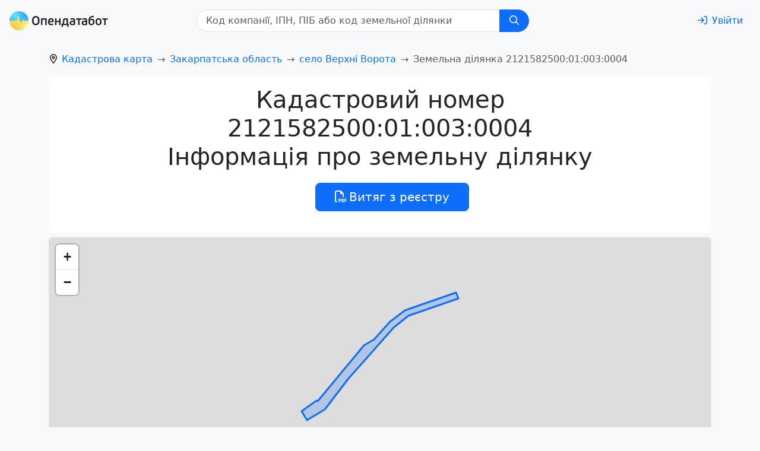

--- FILE ---
content_type: text/css; charset=UTF-8
request_url: https://opendatabot.ua/l/assets/LeafletMap-c736cfa0.css
body_size: 643
content:
[data-bs-theme=dark] .map-leaflet .leaflet-popup-content-wrapper a:visited{color:var(--leaflet-visited-link-color-dark)!important}.leaflet-container{height:var(--leaflet-container-height)!important;width:100%!important;max-width:100%!important;max-height:100%!important}.leaflet-bar{border-radius:.5rem!important}.leaflet-bar a{width:auto!important;height:auto!important;padding:.375rem .75rem!important}.leaflet-bar a:active{opacity:.85!important}.leaflet-bar a:first-child{border-top-left-radius:.375rem!important;border-top-right-radius:.375rem!important}.leaflet-bar a:last-child{border-bottom-left-radius:.375rem!important;border-bottom-right-radius:.375rem!important}.leaflet-bar .leaflet-bar a:first-child{border-top-left-radius:var(--bs-border-radius)!important}.leaflet-control-zoom-in,.leaflet-control-zoom-out{background-color:rgba(var(--bs-body-bg-rgb))!important;border-color:var(--bs-border-color)!important}.leaflet-control-zoom-in span,.leaflet-control-zoom-out span{color:var(--bs-body-color)!important}.leaflet-control-attribution{border-top-left-radius:var(--bs-border-radius-lg)!important;background-color:rgba(var(--bs-body-bg-rgb))!important;color:var(--bs-body-color)!important;opacity:.75!important}.leaflet-popup-content-wrapper{border-radius:var(--bs-border-radius-lg)!important;border:1px solid var(--bs-border-color)!important;font-size:var(--bs-body-font-size)!important}.leaflet-popup-content-wrapper a{margin-right:2rem!important;display:inline-block!important;color:var(--bs-link-color)!important;text-decoration:none!important}.leaflet-popup-content-wrapper a:hover{color:var(--bs-link-hover-color)!important}.leaflet-popup-content-wrapper a:visited{color:var(--visited-link-color)!important}.leaflet-popup-tip{border:1px solid var(--bs-border-color)!important}.leaflet-popup-content{margin:1rem!important;line-height:inherit!important;font-size:inherit!important}.leaflet-popup-content p{margin:.5rem!important}.leaflet-container a.leaflet-popup-close-button{width:3rem!important;height:3rem!important;display:flex!important;text-decoration:none!important;vertical-align:middle!important}.leaflet-container a.leaflet-popup-close-button span{margin:auto!important;color:var(--bs-tertiary-color)!important;font-size:2rem!important;transition:125ms transform!important}.leaflet-container a.leaflet-popup-close-button span:hover{transform:scale(1.25)!important}.leaflet-popup-content-wrapper,.leaflet-popup-tip{color:var(--bs-body-color)!important;box-shadow:var(--bs-box-shadow)!important;background-color:rgba(var(--bs-tertiary-bg-rgb),var(--bs-bg-opacity))!important}.marker-cluster div{font-weight:700!important}.marker-cluster-large{background-color:rgba(var(--bs-danger-rgb),.4)!important}.marker-cluster-large div{color:var(--bs-white);background-color:rgba(var(--bs-danger-rgb),.9)!important}.marker-cluster-medium{color:var(--bs-dark);background-color:rgba(var(--bs-warning-rgb),.4)!important}.marker-cluster-medium div{background-color:rgba(var(--bs-warning-rgb),.9)!important}.marker-cluster-small{color:var(--bs-white);background-color:rgba(var(--bs-primary-rgb),.4)!important}.marker-cluster-small div{background-color:rgba(var(--bs-primary-rgb),.9)!important}
